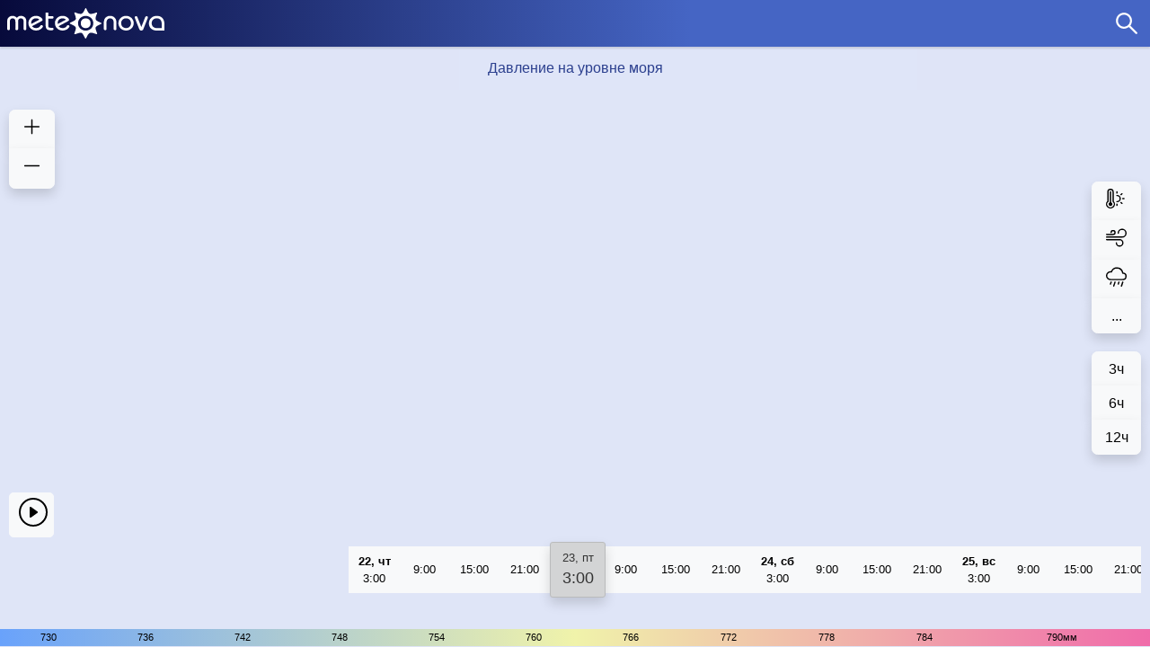

--- FILE ---
content_type: text/html;charset=UTF-8
request_url: https://m.meteonova.ru/map.htm?fi=25.10&la=102.70&type=mc_PRMSL_mean_sea_level
body_size: 2476
content:
<!DOCTYPE html>
<html >
<head><meta charset="utf-8">
<title>Карта погоды и осадков онлайн - МЕТЕОНОВА</title>
<meta name="viewport" content="width=device-width, initial-scale=1">
<meta name="description" content="Карты погоды, температуры, ветра, давления и осадков онлайн">
<meta name="keywords" content="карта погода погоды прогноз температура осадки ветер влажность давление">
<meta name="Category" content="Справки, Погода">
<meta name="Classification" content="Карты погоды и осадков онлайн">
<meta name="Document-state" content="Dynamic">
<meta name="canonical" content="//www.meteonova.ru/map.htm">
<script src="https://api-maps.yandex.ru/2.1/?apikey=2498db7f-3261-47ae-b7f7-d20b7cb106e7&lang=ru_RU"></script><link rel="modulepreload" as="script" crossorigin href="/meteonova/mobile/_nuxt/entry.0b22c46d.js"><link rel="preload" as="style" href="/meteonova/mobile/_nuxt/entry.ff093529.css"><link rel="modulepreload" as="script" crossorigin href="/meteonova/mobile/_nuxt/mobile.04e5acee.js"><link rel="modulepreload" as="script" crossorigin href="/meteonova/mobile/_nuxt/dayjs.min.e12487c8.js"><link rel="modulepreload" as="script" crossorigin href="/meteonova/mobile/_nuxt/ru.ab9ce743.js"><link rel="preload" as="style" href="/meteonova/mobile/_nuxt/ru.517e06c9.css"><link rel="modulepreload" as="script" crossorigin href="/meteonova/mobile/_nuxt/_plugin-vue_export-helper.a1a6add7.js"><link rel="prefetch" as="script" crossorigin href="/meteonova/mobile/_nuxt/error-component.cf0128ac.js"><link rel="prefetch" as="script" crossorigin href="/meteonova/mobile/_nuxt/default.55d8cffd.js"><link rel="prefetch" as="script" crossorigin href="/meteonova/mobile/_nuxt/geo.c2139753.js"><link rel="prefetch" as="script" crossorigin href="/meteonova/mobile/_nuxt/mini.a0488638.js"><link rel="stylesheet" href="/meteonova/mobile/_nuxt/entry.ff093529.css"><link rel="stylesheet" href="/meteonova/mobile/_nuxt/ru.517e06c9.css"><style>#__nuxt{display:flex;flex-direction:column;height:100%}body,html{-webkit-text-size-adjust:none;-webkit-tap-highlight-color:transparent;-webkit-backface-visibility:hidden;background:#dfe5f7;color:#333;font:13px/18px Arial,Helvetica,Sans-serif;height:100%;margin:0;padding:0;position:relative;-moz-user-select:none;-webkit-user-select:none;user-select:none}.content,body,html{min-height:100%}.content .content-inside{min-height:100%;padding-bottom:20px}.footer{height:20px;margin-top:-20px}.floaf-left{float:left}.floaf-right{float:right}a{color:#3c6ec1;display:inline-block;text-decoration:none}.head{box-shadow:0 2px 2px rgba(0,0,0,.3)}.head,.head .head-wrapper{min-width:320px;width:100%}.head .head-wrapper{background:#070a3b;background:linear-gradient(90deg,#070a3b,#4565c4 60%,#4565c4);clear:both;filter:progid:DXImageTransform.Microsoft.gradient(startColorstr="#070a3b",endColorstr="#4565c4",GradientType=1);margin:0 auto;padding-bottom:52px;position:relative}.head .head-wrapper .head-content{width:100%}.head .head-wrapper .head-content .main-logo{height:52px;margin-left:8px;width:175px}.head .head-wrapper .head-content .lens-white{background-image:url([data-uri]);background-position:14px 14px;background-repeat:no-repeat;background-size:24px;border:0;display:inline-block;height:52px;width:52px}.map-wrapper{height:calc(100% - 70px);position:absolute;width:100%}.map-wrapper .right-buttons{font-size:16px;margin-top:-175px;position:absolute;right:10px;top:50%;z-index:4}.map-wrapper .map-title{background:rgba(223,229,249,.6);box-sizing:border-box;color:#2b3f8e;font-size:16px;overflow:hidden;padding:15px 0;position:absolute;text-align:center;white-space:nowrap;width:100%;z-index:1}</style></head>
<body ><div id="__nuxt"><!--[--><!--[--><div class="content"><div class="content-inside"><div class="head"><div class="bg"><div class="before"></div><div class="after"></div><div class="clear"></div></div><div class="head-wrapper"><div class="head-content"><div class="main-logo floaf-left"><a href="/"><img src="/meteonova/mobile/img/logo-main.svg" width="175" height="52"></a></div><div class="floaf-right"><a href="/search.html"><span class="lens-white"></span></a></div></div></div></div><div class="map-wrapper"><span></span><!--[--><span></span><div id="yandex-map"></div><!--]--><span></span></div></div></div><footer class="footer"><span></span><div><img src="https://mc.yandex.ru/watch/53149" style="position:absolute;left:-9999px;" alt=""></div></footer><!--]--><!--]--></div><script>window.__NUXT__=(function(a){return {data:{},state:{},_errors:{},serverRendered:true,config:{public:{app:"mobile",baseURL:a},app:{baseURL:a,buildAssetsDir:"\u002F_nuxt\u002F",cdnURL:""}}}}("\u002Fmeteonova\u002Fmobile"))</script><script type="module" src="/meteonova/mobile/_nuxt/entry.0b22c46d.js" crossorigin></script><script type="module" src="/meteonova/mobile/_nuxt/mobile.04e5acee.js" crossorigin></script></body>
</html>

--- FILE ---
content_type: text/html
request_url: https://www.meteonova.ru/mapengine/time?par=0
body_size: 10
content:
2026012118

--- FILE ---
content_type: text/html
request_url: https://www.meteonova.ru/mapengine/legend?param=PRMSL_mean_sea_level
body_size: 235
content:
{"title":"Давление, мм рт.ст.", "units":"мм", "legend":[{"label":"<", "color":"0066FF"}, {"label":"730", "color":"2A7FE5"}, {"label":"736", "color":"5599CB"}, {"label":"742", "color":"7FB2B2"}, {"label":"748", "color":"AACC98"}, {"label":"754", "color":"D5E57F"}, {"label":"760", "color":"FFFF66"}, {"label":"766", "color":"FFD166"}, {"label":"772", "color":"FFA766"}, {"label":"778", "color":"FF7E66"}, {"label":"784", "color":"FF5166"}, {"label":"790", "color":"FF2766"}, {"label":">", "color":"FF0066"}]}

--- FILE ---
content_type: text/css; charset=utf-8
request_url: https://m.meteonova.ru/meteonova/mobile/_nuxt/ru.517e06c9.css
body_size: 322
content:
.legend-wrapper[data-v-c71a476c]{width:100%}.legend-wrapper .legend[data-v-c71a476c]{box-sizing:border-box;overflow:hidden;white-space:nowrap;width:100%}.legend-wrapper .legend .legmini[data-v-c71a476c]{display:table;height:6px;position:relative;width:100%}.legend-wrapper .legend .legmini .legblock[data-v-c71a476c]{color:#000;display:table-cell;font-size:11px;line-height:13px;padding:4px;text-align:center}#yandex-map{height:100%;min-height:100%}.zoom-buttons-group{font-size:16px;left:10px;position:absolute;top:70px;z-index:4}.ymaps-2-1-79-map-copyrights-promo{display:none}


--- FILE ---
content_type: text/css; charset=utf-8
request_url: https://m.meteonova.ru/meteonova/mobile/_nuxt/mobile.1db43039.css
body_size: 1969
content:
.play-button[data-v-a0b9e114]{bottom:8rem;left:10px;position:absolute;z-index:4}.play-button button[data-v-a0b9e114]{height:50px;width:50px}.timepoint[data-v-80704d94]{background:#d3d4d5;border:1px solid #babbbc;border-radius:3px;bottom:5px;box-shadow:inset 0 3px 5px #00000020;box-sizing:border-box;display:table;height:62px;left:50%;margin-left:-28px;position:absolute;text-align:center;width:62px;z-index:4}.timepoint .time[data-v-80704d94]{display:table-cell;font-size:18px;padding-bottom:3px;vertical-align:middle}.timepoint .time em[data-v-80704d94]{display:block;font-size:13px;font-style:normal;margin-bottom:4px}.timepoint .spinner-border[data-v-80704d94]{border-width:.1em;height:46px;left:50%;margin-left:-23px;position:absolute;top:7px;width:46px}.timepoint .percentage[data-v-80704d94]{margin-top:21px}.slider-wrapper[data-v-4b65866d]{bottom:2.5rem;box-sizing:border-box;padding:0 10px;position:absolute;width:100%}.slider-wrapper .slider[data-v-4b65866d]{position:relative}.slider-wrapper .slider[data-v-4b65866d],.slider-wrapper .timeline[data-v-4b65866d]{-webkit-overflow-scrolling:touch;white-space:nowrap;width:100%}.slider-wrapper .timeline[data-v-4b65866d]{-ms-overflow-style:none;overflow-x:auto;padding:10px 0}.slider-wrapper .timeline .time-interval[data-v-4b65866d]{box-sizing:border-box;display:inline-block;height:52px;position:relative;vertical-align:bottom;width:56px}.slider-wrapper .timeline .time-interval .btn-light[data-v-4b65866d]{--bs-btn-color:#000;--bs-btn-bg:#f8f9fa;--bs-btn-border-color:#f8f9fa;--bs-btn-hover-color:#000;--bs-btn-hover-bg:#f8f9fa!important;--bs-btn-hover-border-color:#f8f9fa!important;--bs-btn-focus-shadow-rgb:211,212,213;--bs-btn-active-color:#000;--bs-btn-active-bg:#c6c7c8;--bs-btn-active-border-color:#babbbc;--bs-btn-active-shadow:inset 0 3px 5px rgba(0,0,0,.125);--bs-btn-disabled-color:#000;--bs-btn-disabled-bg:#f8f9fa;--bs-btn-disabled-border-color:#f8f9fa}.slider-wrapper .timeline .time-interval.border-left-0[data-v-4b65866d]{border-left:0}.slider-wrapper .timeline .time-interval.empty[data-v-4b65866d]{border-left:0;cursor:default;padding:0;width:calc(50% - 28px)}.slider-wrapper .timeline .time-interval .date[data-v-4b65866d]{display:block;white-space:nowrap}.slider-wrapper .timeline .time-interval .loader[data-v-4b65866d]{bottom:2px;box-sizing:border-box;display:block;padding:0 .75rem;position:relative;width:100%}.slider-wrapper .timeline .time-interval .loader span[data-v-4b65866d]{display:block;height:2px}.slider-wrapper .timeline[data-v-4b65866d]::-webkit-scrollbar{background-color:transparent;display:none;width:0}.slider-wrapper .spinner-border[data-v-4b65866d]{border-width:.1em;height:46px;left:50%;margin-left:-23px;position:absolute;top:2px;width:46px}#__nuxt{display:flex;flex-direction:column;height:100%}body,html{-webkit-text-size-adjust:none;-webkit-tap-highlight-color:transparent;-webkit-backface-visibility:hidden;background:#dfe5f7;color:#333;font:13px/18px Arial,Helvetica,Sans-serif;height:100%;margin:0;padding:0;position:relative;-moz-user-select:none;-webkit-user-select:none;user-select:none}.content,body,html{min-height:100%}.content .content-inside{min-height:100%;padding-bottom:20px}.footer{height:20px;margin-top:-20px}.floaf-left{float:left}.floaf-right{float:right}a{color:#3c6ec1;display:inline-block;text-decoration:none}.head{box-shadow:0 2px 2px #0000004d}.head,.head .head-wrapper{min-width:320px;width:100%}.head .head-wrapper{background:#070a3b;background:linear-gradient(90deg,#070a3b,#4565c4 60%,#4565c4);clear:both;filter:progid:DXImageTransform.Microsoft.gradient(startColorstr="#070a3b",endColorstr="#4565c4",GradientType=1);margin:0 auto;padding-bottom:52px;position:relative}.head .head-wrapper .head-content{width:100%}.head .head-wrapper .head-content .main-logo{height:52px;margin-left:8px;width:175px}.head .head-wrapper .head-content .lens-white{background-image:url([data-uri]);background-position:14px 14px;background-repeat:no-repeat;background-size:24px;border:0;display:inline-block;height:52px;width:52px}.map-wrapper{height:calc(100% - 70px);position:absolute;width:100%}.map-wrapper .right-buttons{font-size:16px;margin-top:-175px;position:absolute;right:10px;top:50%;z-index:4}.map-wrapper .map-title{background:rgba(223,229,249,.6);box-sizing:border-box;color:#2b3f8e;font-size:16px;overflow:hidden;padding:15px 0;position:absolute;text-align:center;white-space:nowrap;width:100%;z-index:1}


--- FILE ---
content_type: application/javascript
request_url: https://m.meteonova.ru/meteonova/mobile/_nuxt/mobile.04e5acee.js
body_size: 9455
content:
import{d as L,u as q,_ as V}from"./dayjs.min.e12487c8.js";import{r as f,o as c,c as S,w as d,b as a,f as P,K as z,u as o,a as y,F as x,l as T,t as $,m as W,e as t,p as U,h as B,i as F,j as Y,k as j,q as K,s as G,v as Z,x as J,z as M}from"./entry.0b22c46d.js";import{_ as Q,L as X}from"./ru.ab9ce743.js";import{_ as D}from"./_plugin-vue_export-helper.a1a6add7.js";const tt={__name:"maptypebuttons",setup(i){function _(){window.open("https://m.meteonova.ru/maplist.htm","_self")}return(e,n)=>{const m=f("b-icon-thermometer-sun"),s=f("b-button"),u=f("b-icon-wind"),r=f("b-icon-cloud-rain"),g=f("b-button-group");return c(),S(g,{vertical:"",size:"lg",style:{width:"55px"}},{default:d(()=>[a(s,{class:"shadow",variant:"light",onClick:n[0]||(n[0]=v=>e.$emit("updateMap",{type:"TMP_2_m_above_ground"}))},{default:d(()=>[a(m,{class:"h3","aria-label":"temperature"})]),_:1}),a(s,{class:"shadow",variant:"light",onClick:n[1]||(n[1]=v=>e.$emit("updateMap",{type:"GUST_surface"}))},{default:d(()=>[a(u,{class:"h3","aria-label":"wind"})]),_:1}),a(s,{class:"shadow",variant:"light",onClick:n[2]||(n[2]=v=>e.$emit("updateMap",{type:"FORMULA_PREC3"}))},{default:d(()=>[a(r,{class:"h3","aria-label":"precipitation"})]),_:1}),a(s,{class:"shadow",variant:"light",onClick:n[3]||(n[3]=v=>_())},{default:d(()=>[P("...")]),_:1})]),_:1})}}},et={__name:"mapstepbuttons",props:["mapOptions"],setup(i){const e=z(i.mapOptions.intervals);return(n,m)=>{const s=f("b-button"),u=f("b-button-group");return Array.isArray(o(e))&&o(e).length>1?(c(),S(u,{key:0,vertical:"",size:"lg",style:{width:"55px"}},{default:d(()=>[(c(!0),y(x,null,T(o(e),r=>(c(),S(s,{class:"shadow",variant:"light",onClick:g=>n.$emit("updateMap",{step:r})},{default:d(()=>[P($(r)+"\u0447 ",1)]),_:2},1032,["onClick"]))),256))]),_:1})):W("",!0)}}};const nt={class:"play-button"},st={__name:"playbutton",props:["appOptions"],emits:["startStopAnimation"],setup(i,{emit:_}){const e=i;function n(){_("startStopAnimation",!e.appOptions.isAnimation)}return(m,s)=>{const u=f("b-icon-play-circle"),r=f("b-button"),g=f("b-icon-stop-circle");return c(),y("div",nt,[e.appOptions.isAnimation===!1?(c(),S(r,{key:0,variant:"light",onClick:s[0]||(s[0]=v=>n())},{default:d(()=>[a(u,{class:"h1"})]),_:1})):(c(),S(r,{key:1,class:"border-0",variant:"light",onClick:s[1]||(s[1]=v=>n())},{default:d(()=>[a(g,{class:"h1"})]),_:1}))])}}},ot=D(st,[["__scopeId","data-v-a0b9e114"]]);const at=i=>(U("data-v-80704d94"),i=i(),B(),i),it={class:"timepoint shadow"},rt={key:0},lt=at(()=>t("div",{class:"spinner-border",role:"status"},null,-1)),ct={class:"percentage"},pt={key:1,class:"time"},mt={__name:"timepoint",props:["day","hour","currFrame","framesLoadPercent"],setup(i){const _=i;function e(){return _.framesLoadPercent[_.currFrame]<100}return(n,m)=>(c(),y("div",it,[e()?(c(),y("div",rt,[lt,t("div",ct,$(_.framesLoadPercent[_.currFrame])+"%",1)])):(c(),y("span",pt,[t("em",null,$(i.day),1),P($(i.hour),1)]))]))}},dt=D(mt,[["__scopeId","data-v-80704d94"]]);const E=i=>(U("data-v-4b65866d"),i=i(),B(),i),ut={id:"sliderWrap",class:"slider-wrapper"},_t={id:"slider",class:"slider"},ht=E(()=>t("span",{class:"time-interval empty"},null,-1)),ft={class:"time-interval"},vt={key:0},bt=E(()=>t("div",{class:"spinner-border",role:"status"},null,-1)),yt={key:1},gt=E(()=>t("span",{class:"time-interval empty"},null,-1)),wt={__name:"timeline",props:["mapOptions","appOptions","summertime"],emits:["changeFrame"],setup(i,{emit:_}){const e=i,n=20,m=6;let s=L(),u=0,r=F(4),g=F(L().locale("ru").format("D, dd")),v=F(L().locale("ru").format("HH:00"));const l=async()=>{let{data:p}=await q("https://www.meteonova.ru/mapengine/time",{query:{par:0}},"$4eMHu1Kg5W");s=p.value,s=L(`${s.substr(0,4)}/${s.substr(4,2)}/${s.substr(6,2)} ${s.substr(8,2)}:00:00`);const C=parseInt(e.mapOptions.center[0]/15+1.49+e.summertime);s=s.add(m+C,"hour").add(new Date().getTimezoneOffset(),"minute")};Y(()=>{l().then(()=>w(4))}),j(()=>e.appOptions.isAnimation,p=>{if(p===!1){clearInterval(u);return}u=setInterval(()=>{if(e.appOptions.framesLoadPercent[r.value]<100)return!1;const b=document.getElementsByClassName("time-interval")[1].offsetWidth,k=document.querySelector(".timeline");let h=Math.floor((k.scrollLeft+b)/b);h===20&&(h=0),w(h)},1500)});function w(p){const b=document.getElementsByClassName("time-interval")[1].offsetWidth,k=document.querySelector(".timeline");k.scrollLeft=b*p}function O(p){return s.add(p,"hour").hour()}function I(p){return e.mapOptions.step===1?s.add(p,"hour").locale("ru").format("D MMM"):s.add(p,"hour").locale("ru").format("D, dd")}function H(p){let C=0,b=!1;C=p.target.scrollLeft;function k(h){try{const N=document.getElementsByClassName("time-interval")[1].offsetWidth;r.value=Math.floor((h+N)/N)-1,g.value=I(e.mapOptions.step*r.value),v.value=`${O(e.mapOptions.step*r.value)}:00`,_("changeFrame",r.value,s.format("YYYYMMDDHH"))}catch(A){console.error(A)}}b||window.requestAnimationFrame(()=>{k(C),b=!1}),b=!0}function R(p){return e.appOptions.framesLoadPercent[p]<100}return(p,C)=>{const b=f("b-button");return c(),y("div",ut,[t("div",_t,[t("div",{class:"timeline scroll",onScroll:H},[a(o(dt),{day:o(g),hour:o(v),currFrame:o(r),framesLoadPercent:e.appOptions.framesLoadPercent},null,8,["day","hour","currFrame","framesLoadPercent"]),ht,(c(),y(x,null,T(n,(k,h)=>t("span",ft,[a(b,{squared:"",class:"time-interval",variant:"light",onClick:A=>w(h)},{default:d(()=>[R(h)?(c(),y("div",vt,[bt,t("div",null,$(e.appOptions.framesLoadPercent[h])+"%",1)])):(c(),y("div",yt,[t("div",null,[t("b",null,$(O(e.mapOptions.step*h)<e.mapOptions.step?I(e.mapOptions.step*h):""),1)]),t("div",null,$(O(e.mapOptions.step*h))+":00",1)]))]),_:2},1032,["onClick"])])),64)),gt],32)])])}}},$t=D(wt,[["__scopeId","data-v-4b65866d"]]);const Ot={class:"content"},Ct={class:"content-inside"},kt={class:"head"},St=t("div",{class:"bg"},[t("div",{class:"before"}),t("div",{class:"after"}),t("div",{class:"clear"})],-1),Lt={class:"head-wrapper"},Mt={class:"head-content"},Pt={class:"main-logo floaf-left"},At={href:"/"},Ft=["src"],xt=t("div",{class:"floaf-right"},[t("a",{href:"/search.html"},[t("span",{class:"lens-white"})])],-1),Dt={class:"map-wrapper"},Et={class:"map-title"},It={class:"right-buttons"},Nt={style:{"margin-top":"20px"}},Tt={class:"footer"},Ut=t("div",null,[t("img",{src:"https://mc.yandex.ru/watch/53149",style:{position:"absolute",left:"-9999px"},alt:""})],-1),Vt={__name:"mobile",setup(i){const e=K().public.baseURL;G({title:"\u041A\u0430\u0440\u0442\u0430 \u043F\u043E\u0433\u043E\u0434\u044B \u0438 \u043E\u0441\u0430\u0434\u043A\u043E\u0432 \u043E\u043D\u043B\u0430\u0439\u043D - \u041C\u0415\u0422\u0415\u041E\u041D\u041E\u0412\u0410",charset:"utf-8",viewport:"width=device-width, initial-scale=1.0",meta:[{name:"description",content:"\u041A\u0430\u0440\u0442\u044B \u043F\u043E\u0433\u043E\u0434\u044B, \u0442\u0435\u043C\u043F\u0435\u0440\u0430\u0442\u0443\u0440\u044B, \u0432\u0435\u0442\u0440\u0430, \u0434\u0430\u0432\u043B\u0435\u043D\u0438\u044F \u0438 \u043E\u0441\u0430\u0434\u043A\u043E\u0432 \u043E\u043D\u043B\u0430\u0439\u043D"},{name:"keywords",content:"\u043A\u0430\u0440\u0442\u0430 \u043F\u043E\u0433\u043E\u0434\u0430 \u043F\u043E\u0433\u043E\u0434\u044B \u043F\u0440\u043E\u0433\u043D\u043E\u0437 \u0442\u0435\u043C\u043F\u0435\u0440\u0430\u0442\u0443\u0440\u0430 \u043E\u0441\u0430\u0434\u043A\u0438 \u0432\u0435\u0442\u0435\u0440 \u0432\u043B\u0430\u0436\u043D\u043E\u0441\u0442\u044C \u0434\u0430\u0432\u043B\u0435\u043D\u0438\u0435"},{name:"Category",content:"\u0421\u043F\u0440\u0430\u0432\u043A\u0438, \u041F\u043E\u0433\u043E\u0434\u0430"},{name:"Classification",content:"\u041A\u0430\u0440\u0442\u044B \u043F\u043E\u0433\u043E\u0434\u044B \u0438 \u043E\u0441\u0430\u0434\u043A\u043E\u0432 \u043E\u043D\u043B\u0430\u0439\u043D"},{name:"Document-state",content:"Dynamic"},{name:"canonical",content:"//www.meteonova.ru/map.htm"}]});const{$mapOptions:n,$appOptions:m}=Z();function s(l,w){m.gribTime=w,m.frameNum=l}function u(l){m.isAnimation=l}function r(l){u(!1),n.type=l.type,n.step=M[l.type].steps.default,n.intervals=M[l.type].steps.intervals,n.title=M[l.type].title,n.description=M[l.type].description}function g(l){u(!1),n.step=l.step}function v(l,w){m.framesLoadPercent[l]=w}return(l,w)=>{const O=V;return c(),y(x,null,[t("div",Ot,[t("div",Ct,[t("div",kt,[St,t("div",Lt,[t("div",Mt,[t("div",Pt,[t("a",At,[t("img",{src:`${o(e)}/img/logo-main.svg`,width:"175",height:"52"},null,8,Ft)])]),xt])])]),t("div",Dt,[a(O,null,{default:d(()=>[t("div",Et,$(o(n).title),1),t("div",It,[t("div",null,[a(o(tt),{onUpdateMap:r})]),t("div",Nt,[a(o(et),{mapOptions:o(n),onUpdateMap:g},null,8,["mapOptions"])])])]),_:1}),a(o(Q),{zoom:6,predict:6,minZoom:4,onStartStopAnimation:u,onSetUploadPercent:v,mapOptions:o(n),appOptions:o(m)},null,8,["mapOptions","appOptions"]),a(O,null,{default:d(()=>[a(o(ot),{appOptions:o(m),onStartStopAnimation:u},null,8,["appOptions"]),a(o($t),{summertime:0,predict:6,mapOptions:o(n),appOptions:o(m),onChangeFrame:s},null,8,["mapOptions","appOptions"])]),_:1})])])]),t("footer",Tt,[a(O,null,{default:d(()=>[a(o(X),{mapOptions:o(n)},null,8,["mapOptions"]),(c(),S(J("script"),null,{default:d(()=>[P(" new Image().src = '//counter.yadro.ru/hit?r' + escape(document.referrer) + ((typeof(screen)=='undefined')?'' : 's'+screen.width+'*'+screen.height+'*' + (screen.colorDepth?screen.colorDepth:screen.pixelDepth)) + ';u'+escape(document.URL) + ';' +Math.random() ")]),_:1}))]),_:1}),Ut])],64)}}};export{Vt as default};


--- FILE ---
content_type: application/javascript
request_url: https://m.meteonova.ru/meteonova/mobile/_nuxt/ru.ab9ce743.js
body_size: 10704
content:
import{i as C,j as F,k as I,E as J,o as j,a as L,e as P,I as A,u as Y,F as U,l as V,J as E,K as G,t as B,s as H,r as S,b as x,w as k,m as K}from"./entry.0b22c46d.js";import{u as W,_ as q,a as X,c as Q}from"./dayjs.min.e12487c8.js";import{_ as ee}from"./_plugin-vue_export-helper.a1a6add7.js";var te=function(t){return t.charAt(0)==="#"?t.slice(1):t},oe=function(t){var e=t.length===3||t.length===4,o=e?"".concat(t.slice(0,1)).concat(t.slice(0,1)):t.slice(0,2),i=e?"".concat(t.slice(1,2)).concat(t.slice(1,2)):t.slice(2,4),m=e?"".concat(t.slice(2,3)).concat(t.slice(2,3)):t.slice(4,6),u=(e?"".concat(t.slice(3,4)).concat(t.slice(3,4)):t.slice(6,8))||"ff";return{r:o,g:i,b:m,a:u}},T=function(t){return parseInt(t,16)},ne=function(t){var e=t.r,o=t.g,i=t.b,m=t.a;return{r:T(e),g:T(o),b:T(i),a:+(T(m)/255).toFixed(2)}},ae=function(t){return!isNaN(parseFloat(t))&&isFinite(t)},se=function(t,e){var o=t.r,i=t.g,m=t.b,u=t.a,h=ae(e)?e:u;return"rgba(".concat(o,", ").concat(i,", ").concat(m,", ").concat(h,")")},re=function(t,e){var o=te(t),i=oe(o),m=ne(i);return se(m,e)},ce=re;const ie={class:"legend-wrapper"},pe={class:"legend mini"},le={__name:"legends",props:["mapOptions"],setup(g){const t=g;let e=C([]),o=C("");const i={},m=async()=>{if(i[t.mapOptions.type])return i[t.mapOptions.type];let{data:r}=await W("https://www.meteonova.ru/mapengine/legend",{query:{param:t.mapOptions.type},server:!1,key:Date.now().toString()},"$nCeI5KBUgW");return i[t.mapOptions.type]=r,r},u=r=>{try{const{legend:_,units:y}={...JSON.parse(E(r.value)?G(r.value):r.value)};e.value=_,o.value=y.replace("&deg;","\xB0")}catch(_){console.error(_)}};function h(r,_){return _!==0&&_!==e.value.length-1?r:""}function f(r){return r===e.value.length-2?o.value:""}F(()=>{m().then(r=>u(r))}),I(()=>t.mapOptions.type,async()=>{m().then(r=>u(r))});const O=J(()=>e.value.map(r=>ce(r.color,.53)));return(r,_)=>(j(),L("div",ie,[P("div",pe,[P("div",{class:"legmini",style:A(`background-image: linear-gradient(to right, ${Y(O).join(",")})`)},[(j(!0),L(U,null,V(Y(e),(y,a)=>(j(),L("span",{class:"legblock",style:A(`padding: ${a===0||a===Y(e).length-1?0:"3px 1px"}`)},B(h(y.label,a))+B(f(a)),5))),256))],4)])]))}},ye=ee(le,[["__scopeId","data-v-c71a476c"]]);const me={key:0,class:"zoom-buttons-group"},ue=P("div",{id:"yandex-map"},null,-1),he={__name:"yandexmap",props:["minZoom","zoom","predict","mapOptions","appOptions","clickable","placemark"],emits:["changeZoom","setUploadPercent","startStopAnimation"],setup(g,{emit:t}){const e=g;let o=null;C(e.zoom);const i={};let m=0,u=0;const h=3;let f=null;H({script:[{src:"https://api-maps.yandex.ru/2.1/?apikey=2498db7f-3261-47ae-b7f7-d20b7cb106e7&lang=ru_RU",body:!1}]}),F(()=>{ymaps.ready(()=>{o=new ymaps.Map("yandex-map",{center:e.mapOptions.center,zoom:e.zoom,controls:[],debug:!0}),o.behaviors.disable("scrollZoom"),E(o)&&(o=G(o)),e.clickable&&o.events.add("click",a=>{window.parent.postMessage(JSON.stringify({url:`/map.htm?fi=${e.mapOptions.center[0]}&la=${e.mapOptions.center[1]}&type=${e.mapOptions.type}&step=6&zoom=6`}),"*")}),e.placemark&&(console.log(e.mapOptions.location.name),f=new ymaps.Placemark(o.getCenter(),{iconCaption:e.mapOptions.location.name!==""?e.mapOptions.location.name:null},{preset:"islands#redCircleDotIcon",iconImageSize:[18,18],iconImageOffset:[-5,-20]}),o.geoObjects.add(f)),o.events.add("boundschange",a=>{clearTimeout(m),m=setTimeout(()=>{O(e.appOptions.frameNum).then(n=>{n.geoObjects.forEach(s=>{o.geoObjects.indexOf(s)===-1&&o.geoObjects.add(s)})}).catch(n=>{console.error(n)})},200)})})}),I(()=>e.appOptions.frameNum,(a,n)=>{clearInterval(u),u=setInterval(()=>{o&&clearInterval(u),a!==n&&o&&O(a).then(s=>{if(a===s.frameNum){const c=[];for(let p=0;p<o.geoObjects.getLength();p++)c.push(o.geoObjects.get(p));s.geoObjects.forEach(p=>o.geoObjects.add(p)),c.forEach(p=>o.geoObjects.remove(p))}e.placemark&&f&&o.geoObjects.add(f)}).catch(s=>{console.error(s)})},50)}),I([()=>e.mapOptions.type,()=>e.mapOptions.step],(a,n)=>{o.geoObjects.removeAll(),O(e.appOptions.frameNum).then(s=>{s.geoObjects.forEach(c=>o.geoObjects.add(c))}).catch(s=>{console.error(s)})});async function O(a){typeof i[e.mapOptions.type]>"u"&&(i[e.mapOptions.type]={}),typeof i[e.mapOptions.type][e.mapOptions.step]>"u"&&(i[e.mapOptions.type][e.mapOptions.step]={});const n=10,s="https://www.meteonova.ru/mapengine/map?x={x}&y={y}&datalabel={gribTime}&predict={predict}&param={props.type}";let c=a;for(let l=0;l<(e.appOptions.isAnimation?h:1);l++){c=c+l>20?0:c+l,typeof i[e.mapOptions.type][e.mapOptions.step][c]>"u"&&(i[e.mapOptions.type][e.mapOptions.step][c]=[]);const v=y();for(let d=v.x1;d<v.x2;d++)for(let w=v.y1;w<v.y2;w++){let M=d>=-36?d+36:36+(d+36);i[e.mapOptions.type][e.mapOptions.step][c].some(N=>N.x===M&&N.y===w)||i[e.mapOptions.type][e.mapOptions.step][c].push({x:M,y:w,geoObjects:null})}const b=i[e.mapOptions.type][e.mapOptions.step][c].filter(d=>!d.geoObjects);let z=0,$=0;if(b.length>0)for(let d=0;d<b.length;d+=n){const w=b.slice(d,d+n);await Promise.all(w.map(async(M,N)=>{try{let D=await ymaps.geoXml.load(s.replace("{x}",M.x).replace("{y}",M.y).replace("{predict}",e.predict+c*e.mapOptions.step).replace("{gribTime}",e.appOptions.gribTime).replace("{props.type}",e.mapOptions.type));D.geoObjects.each(function(Z){e.clickable&&Z.events.add("click",R=>{window.parent.postMessage(JSON.stringify({url:`/map.htm?fi=${e.mapOptions.center[0]}&la=${e.mapOptions.center[1]}&type=${e.mapOptions.type}&step=6&zoom=6`}),"*")}),Z.geometry||Z.each(function(R){R.options.set({strokeWidth:0})})}),M.geoObjects=D.geoObjects,z=z+100*1/b.length}catch(D){console.error(D),$=$+100*1/b.length}t("setUploadPercent",c,Math.round(z+$))}))}}return{geoObjects:i[e.mapOptions.type][e.mapOptions.step][a].filter(l=>l.geoObjects).map(l=>l.geoObjects),frameNum:a}}function r(){let a=o.getZoom();t("startStopAnimation",!1),o.setZoom(a+1)}function _(){let a=o.getZoom();t("startStopAnimation",!1),o.setZoom(a>e.minZoom?a-1:e.minZoom)}function y(){function a(p){const l=Math.ceil((p+180)/360);return p-l*360}const n=o.getBounds(),s=n[0],c=n[1];return{x1:(a(s[1])-s[1]%10)/10-1,y1:8-(c[0]-c[0]%10)/10,x2:(a(c[1])-a(c[1])%10)/10,y2:9-(s[0]-s[0]%10)/10}}return(a,n)=>{const s=S("b-icon-plus-lg"),c=S("b-button"),p=S("b-icon-dash-lg"),l=S("b-button-group"),v=q;return j(),L(U,null,[x(v,null,{default:k(()=>[Y(e).minZoom?(j(),L("div",me,[x(l,{vertical:"",size:"lg"},{default:k(()=>[x(c,{class:"shadow",variant:"light",onClick:n[0]||(n[0]=b=>r())},{default:k(()=>[x(s,{class:"h3","aria-label":"zoomPlus"})]),_:1}),x(c,{class:"shadow",variant:"light",onClick:n[1]||(n[1]=b=>_())},{default:k(()=>[x(p,{class:"h3","aria-label":"zoomPlus"})]),_:1})]),_:1})])):K("",!0)]),_:1}),ue],64)}}};var _e={exports:{}};(function(g,t){(function(e,o){g.exports=o(X.exports)})(Q,function(e){function o(n){return n&&typeof n=="object"&&"default"in n?n:{default:n}}var i=o(e),m="\u044F\u043D\u0432\u0430\u0440\u044F_\u0444\u0435\u0432\u0440\u0430\u043B\u044F_\u043C\u0430\u0440\u0442\u0430_\u0430\u043F\u0440\u0435\u043B\u044F_\u043C\u0430\u044F_\u0438\u044E\u043D\u044F_\u0438\u044E\u043B\u044F_\u0430\u0432\u0433\u0443\u0441\u0442\u0430_\u0441\u0435\u043D\u0442\u044F\u0431\u0440\u044F_\u043E\u043A\u0442\u044F\u0431\u0440\u044F_\u043D\u043E\u044F\u0431\u0440\u044F_\u0434\u0435\u043A\u0430\u0431\u0440\u044F".split("_"),u="\u044F\u043D\u0432\u0430\u0440\u044C_\u0444\u0435\u0432\u0440\u0430\u043B\u044C_\u043C\u0430\u0440\u0442_\u0430\u043F\u0440\u0435\u043B\u044C_\u043C\u0430\u0439_\u0438\u044E\u043D\u044C_\u0438\u044E\u043B\u044C_\u0430\u0432\u0433\u0443\u0441\u0442_\u0441\u0435\u043D\u0442\u044F\u0431\u0440\u044C_\u043E\u043A\u0442\u044F\u0431\u0440\u044C_\u043D\u043E\u044F\u0431\u0440\u044C_\u0434\u0435\u043A\u0430\u0431\u0440\u044C".split("_"),h="\u044F\u043D\u0432._\u0444\u0435\u0432\u0440._\u043C\u0430\u0440._\u0430\u043F\u0440._\u043C\u0430\u044F_\u0438\u044E\u043D\u044F_\u0438\u044E\u043B\u044F_\u0430\u0432\u0433._\u0441\u0435\u043D\u0442._\u043E\u043A\u0442._\u043D\u043E\u044F\u0431._\u0434\u0435\u043A.".split("_"),f="\u044F\u043D\u0432._\u0444\u0435\u0432\u0440._\u043C\u0430\u0440\u0442_\u0430\u043F\u0440._\u043C\u0430\u0439_\u0438\u044E\u043D\u044C_\u0438\u044E\u043B\u044C_\u0430\u0432\u0433._\u0441\u0435\u043D\u0442._\u043E\u043A\u0442._\u043D\u043E\u044F\u0431._\u0434\u0435\u043A.".split("_"),O=/D[oD]?(\[[^[\]]*\]|\s)+MMMM?/;function r(n,s,c){var p,l;return c==="m"?s?"\u043C\u0438\u043D\u0443\u0442\u0430":"\u043C\u0438\u043D\u0443\u0442\u0443":n+" "+(p=+n,l={mm:s?"\u043C\u0438\u043D\u0443\u0442\u0430_\u043C\u0438\u043D\u0443\u0442\u044B_\u043C\u0438\u043D\u0443\u0442":"\u043C\u0438\u043D\u0443\u0442\u0443_\u043C\u0438\u043D\u0443\u0442\u044B_\u043C\u0438\u043D\u0443\u0442",hh:"\u0447\u0430\u0441_\u0447\u0430\u0441\u0430_\u0447\u0430\u0441\u043E\u0432",dd:"\u0434\u0435\u043D\u044C_\u0434\u043D\u044F_\u0434\u043D\u0435\u0439",MM:"\u043C\u0435\u0441\u044F\u0446_\u043C\u0435\u0441\u044F\u0446\u0430_\u043C\u0435\u0441\u044F\u0446\u0435\u0432",yy:"\u0433\u043E\u0434_\u0433\u043E\u0434\u0430_\u043B\u0435\u0442"}[c].split("_"),p%10==1&&p%100!=11?l[0]:p%10>=2&&p%10<=4&&(p%100<10||p%100>=20)?l[1]:l[2])}var _=function(n,s){return O.test(s)?m[n.month()]:u[n.month()]};_.s=u,_.f=m;var y=function(n,s){return O.test(s)?h[n.month()]:f[n.month()]};y.s=f,y.f=h;var a={name:"ru",weekdays:"\u0432\u043E\u0441\u043A\u0440\u0435\u0441\u0435\u043D\u044C\u0435_\u043F\u043E\u043D\u0435\u0434\u0435\u043B\u044C\u043D\u0438\u043A_\u0432\u0442\u043E\u0440\u043D\u0438\u043A_\u0441\u0440\u0435\u0434\u0430_\u0447\u0435\u0442\u0432\u0435\u0440\u0433_\u043F\u044F\u0442\u043D\u0438\u0446\u0430_\u0441\u0443\u0431\u0431\u043E\u0442\u0430".split("_"),weekdaysShort:"\u0432\u0441\u043A_\u043F\u043D\u0434_\u0432\u0442\u0440_\u0441\u0440\u0434_\u0447\u0442\u0432_\u043F\u0442\u043D_\u0441\u0431\u0442".split("_"),weekdaysMin:"\u0432\u0441_\u043F\u043D_\u0432\u0442_\u0441\u0440_\u0447\u0442_\u043F\u0442_\u0441\u0431".split("_"),months:_,monthsShort:y,weekStart:1,yearStart:4,formats:{LT:"H:mm",LTS:"H:mm:ss",L:"DD.MM.YYYY",LL:"D MMMM YYYY \u0433.",LLL:"D MMMM YYYY \u0433., H:mm",LLLL:"dddd, D MMMM YYYY \u0433., H:mm"},relativeTime:{future:"\u0447\u0435\u0440\u0435\u0437 %s",past:"%s \u043D\u0430\u0437\u0430\u0434",s:"\u043D\u0435\u0441\u043A\u043E\u043B\u044C\u043A\u043E \u0441\u0435\u043A\u0443\u043D\u0434",m:r,mm:r,h:"\u0447\u0430\u0441",hh:r,d:"\u0434\u0435\u043D\u044C",dd:r,M:"\u043C\u0435\u0441\u044F\u0446",MM:r,y:"\u0433\u043E\u0434",yy:r},ordinal:function(n){return n},meridiem:function(n){return n<4?"\u043D\u043E\u0447\u0438":n<12?"\u0443\u0442\u0440\u0430":n<17?"\u0434\u043D\u044F":"\u0432\u0435\u0447\u0435\u0440\u0430"}};return i.default.locale(a,null,!0),a})})(_e);export{ye as L,he as _};


--- FILE ---
content_type: application/javascript
request_url: https://m.meteonova.ru/meteonova/mobile/_nuxt/dayjs.min.e12487c8.js
body_size: 10399
content:
import{v as tt,i as R,A as G,B as et,C as K,k as nt,u as Q,D as rt,E as at,G as it,H as st,j as ot,a as ut}from"./entry.0b22c46d.js";const ct=()=>null;function ft(...M){var g,E,O,C,F,W,L,z;const _=typeof M[M.length-1]=="string"?M.pop():void 0;typeof M[0]!="string"&&M.unshift(_);let[c,p,u={}]=M;if(typeof c!="string")throw new TypeError("[nuxt] [asyncData] key must be a string.");if(typeof p!="function")throw new TypeError("[nuxt] [asyncData] handler must be a function.");u.server=(g=u.server)!=null?g:!0,u.default=(E=u.default)!=null?E:ct,u.defer&&console.warn("[useAsyncData] `defer` has been renamed to `lazy`. Support for `defer` will be removed in RC."),u.lazy=(C=(O=u.lazy)!=null?O:u.defer)!=null?C:!1,u.initialCache=(F=u.initialCache)!=null?F:!0,u.immediate=(W=u.immediate)!=null?W:!0;const o=tt(),w=()=>(o.isHydrating||u.initialCache)&&o.payload.data[c]!==void 0;o._asyncData[c]||(o._asyncData[c]={data:R(w()?o.payload.data[c]:(z=(L=u.default)==null?void 0:L.call(u))!=null?z:null),pending:R(!w()),error:R(o.payload._errors[c]?G(o.payload._errors[c]):null)});const l={...o._asyncData[c]};l.refresh=l.execute=(y={})=>{if(o._asyncDataPromises[c]){if(y.dedupe===!1)return o._asyncDataPromises[c];o._asyncDataPromises[c].cancelled=!0}if(y._initial&&w())return o.payload.data[c];l.pending.value=!0;const H=new Promise((f,b)=>{try{f(p(o))}catch(P){b(P)}}).then(f=>{if(H.cancelled)return o._asyncDataPromises[c];u.transform&&(f=u.transform(f)),u.pick&&(f=lt(f,u.pick)),l.data.value=f,l.error.value=null}).catch(f=>{var b,P;if(H.cancelled)return o._asyncDataPromises[c];l.error.value=f,l.data.value=Q((P=(b=u.default)==null?void 0:b.call(u))!=null?P:null)}).finally(()=>{H.cancelled||(l.pending.value=!1,o.payload.data[c]=l.data.value,l.error.value&&(o.payload._errors[c]=G(l.error.value)),delete o._asyncDataPromises[c])});return o._asyncDataPromises[c]=H,o._asyncDataPromises[c]};const x=()=>l.refresh({_initial:!0}),k=u.server!==!1&&o.payload.serverRendered;{const y=rt();if(y&&!y._nuxtOnBeforeMountCbs){y._nuxtOnBeforeMountCbs=[];const f=y._nuxtOnBeforeMountCbs;y&&(et(()=>{f.forEach(b=>{b()}),f.splice(0,f.length)}),K(()=>f.splice(0,f.length)))}k&&o.isHydrating&&c in o.payload.data?l.pending.value=!1:y&&(o.payload.serverRendered&&o.isHydrating||u.lazy)&&u.immediate?y._nuxtOnBeforeMountCbs.push(x):u.immediate&&x(),u.watch&&nt(u.watch,()=>l.refresh());const H=o.hook("app:data:refresh",f=>{if(!f||f.includes(c))return l.refresh()});y&&K(H)}const T=Promise.resolve(o._asyncDataPromises[c]).then(()=>l);return Object.assign(T,l),T}function lt(M,_){const c={};for(const p of _)c[p]=M[p];return c}function yt(M,_,c){const[p={},u]=typeof _=="string"?[{},_]:[_,c],o=p.key||u;if(!o||typeof o!="string")throw new TypeError("[nuxt] [useFetch] key must be a string: "+o);if(!M)throw new Error("[nuxt] [useFetch] request is missing.");const w="$f"+o,l=at(()=>{let f=M;return typeof f=="function"&&(f=f()),Q(f)}),{server:x,lazy:k,default:T,transform:g,pick:E,watch:O,initialCache:C,immediate:F,...W}=p,L=it({...W,cache:typeof p.cache=="boolean"?void 0:p.cache}),z={server:x,lazy:k,default:T,transform:g,pick:E,initialCache:C,immediate:F,watch:[L,l,...O||[]]};let y;return ft(w,()=>{var f;return(f=y==null?void 0:y.abort)==null||f.call(y),y=typeof AbortController<"u"?new AbortController:{},$fetch(l.value,{signal:y.signal,...L})},z)}const mt=st({name:"ClientOnly",props:["fallback","placeholder","placeholderTag","fallbackTag"],setup(M,{slots:_}){const c=R(!1);return ot(()=>{c.value=!0}),p=>{var l;if(c.value)return(l=_.default)==null?void 0:l.call(_);const u=_.fallback||_.placeholder;if(u)return u();const o=p.fallback||p.placeholder||"",w=p.fallbackTag||p.placeholderTag||"span";return ut(w,null,o)}}});var dt=typeof globalThis<"u"?globalThis:typeof window<"u"?window:typeof global<"u"?global:typeof self<"u"?self:{},X={exports:{}};(function(M,_){(function(c,p){M.exports=p()})(dt,function(){var c=1e3,p=6e4,u=36e5,o="millisecond",w="second",l="minute",x="hour",k="day",T="week",g="month",E="quarter",O="year",C="date",F="Invalid Date",W=/^(\d{4})[-/]?(\d{1,2})?[-/]?(\d{0,2})[Tt\s]*(\d{1,2})?:?(\d{1,2})?:?(\d{1,2})?[.:]?(\d+)?$/,L=/\[([^\]]+)]|Y{1,4}|M{1,4}|D{1,2}|d{1,4}|H{1,2}|h{1,2}|a|A|m{1,2}|s{1,2}|Z{1,2}|SSS/g,z={name:"en",weekdays:"Sunday_Monday_Tuesday_Wednesday_Thursday_Friday_Saturday".split("_"),months:"January_February_March_April_May_June_July_August_September_October_November_December".split("_"),ordinal:function(r){var n=["th","st","nd","rd"],t=r%100;return"["+r+(n[(t-20)%10]||n[t]||n[0])+"]"}},y=function(r,n,t){var a=String(r);return!a||a.length>=n?r:""+Array(n+1-a.length).join(t)+r},H={s:y,z:function(r){var n=-r.utcOffset(),t=Math.abs(n),a=Math.floor(t/60),e=t%60;return(n<=0?"+":"-")+y(a,2,"0")+":"+y(e,2,"0")},m:function r(n,t){if(n.date()<t.date())return-r(t,n);var a=12*(t.year()-n.year())+(t.month()-n.month()),e=n.clone().add(a,g),s=t-e<0,i=n.clone().add(a+(s?-1:1),g);return+(-(a+(t-e)/(s?e-i:i-e))||0)},a:function(r){return r<0?Math.ceil(r)||0:Math.floor(r)},p:function(r){return{M:g,y:O,w:T,d:k,D:C,h:x,m:l,s:w,ms:o,Q:E}[r]||String(r||"").toLowerCase().replace(/s$/,"")},u:function(r){return r===void 0}},f="en",b={};b[f]=z;var P=function(r){return r instanceof J},U=function r(n,t,a){var e;if(!n)return f;if(typeof n=="string"){var s=n.toLowerCase();b[s]&&(e=s),t&&(b[s]=t,e=s);var i=n.split("-");if(!e&&i.length>1)return r(i[0])}else{var d=n.name;b[d]=n,e=d}return!a&&e&&(f=e),e||!a&&f},v=function(r,n){if(P(r))return r.clone();var t=typeof n=="object"?n:{};return t.date=r,t.args=arguments,new J(t)},h=H;h.l=U,h.i=P,h.w=function(r,n){return v(r,{locale:n.$L,utc:n.$u,x:n.$x,$offset:n.$offset})};var J=function(){function r(t){this.$L=U(t.locale,null,!0),this.parse(t)}var n=r.prototype;return n.parse=function(t){this.$d=function(a){var e=a.date,s=a.utc;if(e===null)return new Date(NaN);if(h.u(e))return new Date;if(e instanceof Date)return new Date(e);if(typeof e=="string"&&!/Z$/i.test(e)){var i=e.match(W);if(i){var d=i[2]-1||0,$=(i[7]||"0").substring(0,3);return s?new Date(Date.UTC(i[1],d,i[3]||1,i[4]||0,i[5]||0,i[6]||0,$)):new Date(i[1],d,i[3]||1,i[4]||0,i[5]||0,i[6]||0,$)}}return new Date(e)}(t),this.$x=t.x||{},this.init()},n.init=function(){var t=this.$d;this.$y=t.getFullYear(),this.$M=t.getMonth(),this.$D=t.getDate(),this.$W=t.getDay(),this.$H=t.getHours(),this.$m=t.getMinutes(),this.$s=t.getSeconds(),this.$ms=t.getMilliseconds()},n.$utils=function(){return h},n.isValid=function(){return this.$d.toString()!==F},n.isSame=function(t,a){var e=v(t);return this.startOf(a)<=e&&e<=this.endOf(a)},n.isAfter=function(t,a){return v(t)<this.startOf(a)},n.isBefore=function(t,a){return this.endOf(a)<v(t)},n.$g=function(t,a,e){return h.u(t)?this[a]:this.set(e,t)},n.unix=function(){return Math.floor(this.valueOf()/1e3)},n.valueOf=function(){return this.$d.getTime()},n.startOf=function(t,a){var e=this,s=!!h.u(a)||a,i=h.p(t),d=function(B,S){var j=h.w(e.$u?Date.UTC(e.$y,S,B):new Date(e.$y,S,B),e);return s?j:j.endOf(k)},$=function(B,S){return h.w(e.toDate()[B].apply(e.toDate("s"),(s?[0,0,0,0]:[23,59,59,999]).slice(S)),e)},m=this.$W,D=this.$M,Y=this.$D,A="set"+(this.$u?"UTC":"");switch(i){case O:return s?d(1,0):d(31,11);case g:return s?d(1,D):d(0,D+1);case T:var I=this.$locale().weekStart||0,N=(m<I?m+7:m)-I;return d(s?Y-N:Y+(6-N),D);case k:case C:return $(A+"Hours",0);case x:return $(A+"Minutes",1);case l:return $(A+"Seconds",2);case w:return $(A+"Milliseconds",3);default:return this.clone()}},n.endOf=function(t){return this.startOf(t,!1)},n.$set=function(t,a){var e,s=h.p(t),i="set"+(this.$u?"UTC":""),d=(e={},e[k]=i+"Date",e[C]=i+"Date",e[g]=i+"Month",e[O]=i+"FullYear",e[x]=i+"Hours",e[l]=i+"Minutes",e[w]=i+"Seconds",e[o]=i+"Milliseconds",e)[s],$=s===k?this.$D+(a-this.$W):a;if(s===g||s===O){var m=this.clone().set(C,1);m.$d[d]($),m.init(),this.$d=m.set(C,Math.min(this.$D,m.daysInMonth())).$d}else d&&this.$d[d]($);return this.init(),this},n.set=function(t,a){return this.clone().$set(t,a)},n.get=function(t){return this[h.p(t)]()},n.add=function(t,a){var e,s=this;t=Number(t);var i=h.p(a),d=function(D){var Y=v(s);return h.w(Y.date(Y.date()+Math.round(D*t)),s)};if(i===g)return this.set(g,this.$M+t);if(i===O)return this.set(O,this.$y+t);if(i===k)return d(1);if(i===T)return d(7);var $=(e={},e[l]=p,e[x]=u,e[w]=c,e)[i]||1,m=this.$d.getTime()+t*$;return h.w(m,this)},n.subtract=function(t,a){return this.add(-1*t,a)},n.format=function(t){var a=this,e=this.$locale();if(!this.isValid())return e.invalidDate||F;var s=t||"YYYY-MM-DDTHH:mm:ssZ",i=h.z(this),d=this.$H,$=this.$m,m=this.$M,D=e.weekdays,Y=e.months,A=function(S,j,V,Z){return S&&(S[j]||S(a,s))||V[j].slice(0,Z)},I=function(S){return h.s(d%12||12,S,"0")},N=e.meridiem||function(S,j,V){var Z=S<12?"AM":"PM";return V?Z.toLowerCase():Z},B={YY:String(this.$y).slice(-2),YYYY:this.$y,M:m+1,MM:h.s(m+1,2,"0"),MMM:A(e.monthsShort,m,Y,3),MMMM:A(Y,m),D:this.$D,DD:h.s(this.$D,2,"0"),d:String(this.$W),dd:A(e.weekdaysMin,this.$W,D,2),ddd:A(e.weekdaysShort,this.$W,D,3),dddd:D[this.$W],H:String(d),HH:h.s(d,2,"0"),h:I(1),hh:I(2),a:N(d,$,!0),A:N(d,$,!1),m:String($),mm:h.s($,2,"0"),s:String(this.$s),ss:h.s(this.$s,2,"0"),SSS:h.s(this.$ms,3,"0"),Z:i};return s.replace(L,function(S,j){return j||B[S]||i.replace(":","")})},n.utcOffset=function(){return 15*-Math.round(this.$d.getTimezoneOffset()/15)},n.diff=function(t,a,e){var s,i=h.p(a),d=v(t),$=(d.utcOffset()-this.utcOffset())*p,m=this-d,D=h.m(this,d);return D=(s={},s[O]=D/12,s[g]=D,s[E]=D/3,s[T]=(m-$)/6048e5,s[k]=(m-$)/864e5,s[x]=m/u,s[l]=m/p,s[w]=m/c,s)[i]||m,e?D:h.a(D)},n.daysInMonth=function(){return this.endOf(g).$D},n.$locale=function(){return b[this.$L]},n.locale=function(t,a){if(!t)return this.$L;var e=this.clone(),s=U(t,a,!0);return s&&(e.$L=s),e},n.clone=function(){return h.w(this.$d,this)},n.toDate=function(){return new Date(this.valueOf())},n.toJSON=function(){return this.isValid()?this.toISOString():null},n.toISOString=function(){return this.$d.toISOString()},n.toString=function(){return this.$d.toUTCString()},r}(),q=J.prototype;return v.prototype=q,[["$ms",o],["$s",w],["$m",l],["$H",x],["$W",k],["$M",g],["$y",O],["$D",C]].forEach(function(r){q[r[1]]=function(n){return this.$g(n,r[0],r[1])}}),v.extend=function(r,n){return r.$i||(r(n,J,v),r.$i=!0),v},v.locale=U,v.isDayjs=P,v.unix=function(r){return v(1e3*r)},v.en=b[f],v.Ls=b,v.p={},v})})(X);const pt=X.exports;export{mt as _,X as a,dt as c,pt as d,yt as u};
